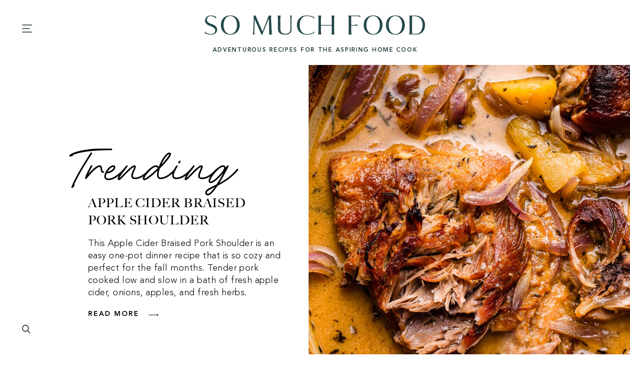

--- FILE ---
content_type: text/plain; charset=utf-8
request_url: https://ads.adthrive.com/http-api/cv2
body_size: 5116
content:
{"om":["00xbjwwl","0g8i9uvz","0iyi1awv","0sm4lr19","0u2988cmwjg","0u8cmwjg","0v9iqcb6","1","10011/355d8eb1e51764705401abeb3e81c794","10011/b4053ef6dad340082599d9f1aa736b66","10011/e74e28403778da6aabd5867faa366aee","10011/f6b53abe523b743bb56c2e10883b2f55","1011_302_56982418","1011_74_18364062","1011_74_18364134","1028_8728253","1028_8739779","1034_4912920","10ua7afe","11142692","11509227","11641433","11769254","1185:1610326628","1185:1610326728","11896988","12010080","12010084","12010088","12168663","12171164","12171239","12176509","12181250","12181287","12219547","124843_10","124844_24","124848_8","124853_8","12952196","12952198","14d2ce29-b7aa-4565-aedc-a9a4ee7f620b","1610326625","1610326628","1610326728","1611092","17_23391179","17_23391254","17_24632117","17_24696310","17_24767222","17_24767226","17_24767538","17_24794113","17_24794129","1891/84806","1dynz4oo","1fwexd7i","1h7yhpl7","1szmtd70","1ybd10t0","202430_200_EAAYACogfp82etiOdza92P7KkqCzDPazG1s0NmTQfyLljZ.q7ScyBDr2wK8_","202430_200_EAAYACogrPcXlVDpv4mCpFHbtASH4.EGy-m7zq791oD26KFcrCUyBCeqWqs_","206_262592","206_492063","206_546804","206_558240","2132:44425317","2132:45327624","2132:45327625","2132:45327631","2132:45563097","2132:45563177","2132:46039087","2132:46039902","2149:11731891","2179:578606630524081767","2179:589289985696794383","2307:0sm4lr19","2307:0u8cmwjg","2307:1dynz4oo","2307:1h7yhpl7","2307:1szmtd70","2307:23t9uf9c","2307:3d4r29fd","2307:4etfwvf1","2307:5o763de9","2307:6431n1h4","2307:66r1jy9h","2307:7xb3th35","2307:8orkh93v","2307:9925w9vu","2307:9ckgjh5j","2307:9jse9oga","2307:9krcxphu","2307:a566o9hb","2307:a7wye4jw","2307:b39rnvp2","2307:c0iss35u","2307:c1hsjx06","2307:ce17a6ey","2307:cjdrzael","2307:ehc482l0","2307:f3tdw9f3","2307:f7atgbcb","2307:fruor2jx","2307:g1cx0n31","2307:g749lgab","2307:gjej01ec","2307:hfqgqvcv","2307:ixnblmho","2307:kwn02x7s","2307:lasd4xof","2307:n2rcz3xr","2307:nmuzeaa7","2307:oo8yaihc","2307:pi9dvb89","2307:q9plh3qd","2307:r0u09phz","2307:r6vl3f1t","2307:revf1erj","2307:rk5pkdan","2307:s400875z","2307:tdv4kmro","2307:tty470r7","2307:u4atmpu4","2307:u5zlepic","2307:v958nz4c","2307:yass8yy7","2307:z2zvrgyz","2307:z9ku9v6m","2307:zjn6yvkc","23t9uf9c","2409_25495_176_CR52092921","2409_25495_176_CR52092923","2409_25495_176_CR52092957","2409_25495_176_CR52092958","2409_25495_176_CR52092959","2409_25495_176_CR52150651","2409_25495_176_CR52153848","2409_25495_176_CR52153849","2409_25495_176_CR52178316","2409_25495_176_CR52178317","2409_25495_176_CR52186411","25","25_op9gtamy","25_utberk8n","25_yi6qlg3p","262592","262808","2662_199916_8153741","2662_200562_8182952","2662_255125_8179376","2711_64_12181250","2715_9888_262592","2760:176_CR52092921","2760:176_CR52092923","2760:176_CR52092954","2760:176_CR52092957","2760:176_CR52150651","2760:176_CR52153849","2760:176_CR52175339","2760:176_CR52178316","2760:176_CR52178317","2760:176_CR52188001","29414696","2974:8168539","2jjp1phz","32296876","32298j56hnc","32344646","32j56hnc","3335_25247_700109379","3335_25247_700109389","3335_25247_700109391","33438474","33605403","33605623","33637455","34182009","3490:CR52092920","3490:CR52092954","35753418","3646_185414_T26335189","3658_104709_9ckgjh5j","3658_104709_s400875z","3658_136236_9jse9oga","3658_138741_kwn02x7s","3658_15078_cuudl2xr","3658_15078_u5zlepic","3658_15106_u4atmpu4","3658_15741_lasd4xof","3658_15843_70jx2f16","3658_16352_ehc482l0","3658_18008_6431n1h4","3658_191912_oo8yaihc","3658_203382_6egun54t","3658_203382_f3tdw9f3","3658_203382_z2zvrgyz","3658_87799_kbu6vdml","3658_93957_T26479487","381513943572","38495746","3858:7641963","39303318","3LMBEkP-wis","3a7sb5xc","3l1m1jex","3o9hdib5","3t7hqfkb","3v2n6fcp","3yuxoojp","409_216386","409_216406","409_225977","409_225988","409_226366","409_227223","409_227226","41532746","439246469228","44629254","451ofy3j","45327624","458901553568","45a37af4-9250-44b7-940f-7035206d7137","47370256","47869802","481703827","48449219","485027845327","48700636","48700649","49123012","4etfwvf1","4fk9nxse","4n9mre1i","50479792","51372410","53v6aquw","54779847","549423","5504:203898","5504:203981","5510:6431n1h4","5510:9efxb1yn","5510:ahnxpq60","5510:c88kaley","5510:cymho2zs","5510:fruor2jx","5510:h4ri05oz","5510:on4c2e72","5510:quk7w53j","5510:r6vl3f1t","5510:u4atmpu4","5510:ve59bb3u","55330819","554460","5563_66529_OAIP.2f397ca648cbe74b55f00f5c58cad88f","557_409_228354","557_409_228363","558_93_u4atmpu4","558_93_uthpc18j","55961723","56183647","56564500-1a42-4ed4-8609-7238208e27d2","5670:8172731","5670:8172741","56824595","578524142","5826591541","592955600128346228","59780461","59780474","59818357","5auirdnp","60325468","60360546","60415630","61210719","6126563651","61881631","61900466","61916211","61916223","61916225","61916229","61932920","61932925","61932933","62187798","6226508011","6226527055","6250_66552_1037637336","6250_66552_1057126246","6250_66552_1114688213","627227759","627309156","627309159","628015148","628086965","628153053","628153173","628222860","628223277","628360579","628360582","628444259","628444262","628444433","628444439","628456310","628456382","628456391","628622163","628622172","628622178","628622241","628622244","628622247","628622250","628683371","628687043","628687157","628687460","628687463","628803013","628841673","629007394","629009180","629167998","629168001","629168010","629168565","629171196","629171202","62946736","62946748","62964130","630928655","63barbg1","6431n1h4","651637446","651637461","651637462","6547_67916_0ef8qxZLhtogG8jno8PZ","6547_67916_1D95hMTBP2FOTuF0K0zn","6547_67916_2hYuxP6DP6nOlBP1uxFK","6547_67916_4GwH0joJqV79nao4b89A","6547_67916_FEuvljIr4O0wIDMvSJw4","6547_67916_Gx7fnIn7aRi2NhK6GjRM","6547_67916_JTiZFgdIVCHauI2ysHBz","6547_67916_KWZZOJzyuE6c9q6VBcHD","6547_67916_RGr9T6oAJ8UecEoB66K1","6547_67916_TZ0863ghFJs48eQfDlmC","6547_67916_WXubtzq0NxNYggCp87v4","6547_67916_YLB23n3exeFbrFbaBRDR","6547_67916_jh2RrLICQ0nIdGxLz34y","6547_67916_kvW6CZmNJoBNkrLII5ZD","6547_67916_p0Eg3sFNWsWSpy6R2A8x","6547_67916_talKEcKRRJKBdew88QVJ","6547_67916_tc9sGuh1nqkzto7KWF8Z","680_99480_700109379","680_99480_700109393","680_99480_700109399","695879875","696504968","697525780","697876997","697893112","6egun54t","6ejtrnf9","6mrds7pc","6tj9m7jw","6z26stpw","700109379","700109389","700109391","700109393","700109399","704889081","705115332","705115442","705115523","705966157","706892500","708727053","725271087996","7354_138543_85445183","7354_138543_85809016","7414_121891_5660649","74243_74_18364017","74243_74_18364062","74243_74_18364087","74243_74_18364134","74243_74_18381895","74_18364062","74wv3qdx","754085118673","75b7def7-2eb7-4bda-8740-5a74e4c8d957","77o0iydu","786935973586","78827816","794109848040","7969_149355_45327624","7969_149355_45327631","7cmeqmw8","7rj1j7l8","7xb3th35","80072819","80072828","80207911","8152859","8152879","8160967","8168539","8193073","8193078","86884702","86991452","8b5u826e","8o298rkh93v","8orkh93v","9057/0328842c8f1d017570ede5c97267f40d","9057/211d1f0fa71d1a58cabee51f2180e38f","97_8193073","97_8193078","9a72af878b73afb3c82fa7a7c7f9e2317f585444de60219ed5c262eb88976346","9efxb1yn","9krcxphu","9uox3d6i","EgI9bxPD1QI","a2uqytjp","a3ts2hcp","a566o9hb","a7wye4jw","a8beztgq","ad6783io","af9kspoi","ahnxpq60","arkbrnjf","b39rnvp2","b5e77p2y","b5idbd4d","b90cwbcd","bb6qv9bt","bc5edztw","bmh13qg9","bodqfosc","bpecuyjx","bsgbu9lt","c0mw623r","c7z0h277","cd40m5wq","ckaxy2zm","cr-2azmi2ttu9vd","cr-2azmi2ttuatj","cr-2azmi2ttubwe","cr-6ovjht2euatj","cr-7f9n585bu9vd","cr-7f9n585buatj","cr-97vxxh2subqk","cr-Bitc7n_p9iw__vat__49i_k_6v6_h_jce2vj5h_G0l9Rdjrj","cr-Bitc7n_p9iw__vat__49i_k_6v6_h_jce2vj5h_I4lo9gokm","cr-Bitc7n_p9iw__vat__49i_k_6v6_h_jce2vj5h_KnXNU4yjl","cr-a9s2xf5yubwj","cr-aaqt0j4wubwj","cr-aaqt0j6rubwj","cr-aav22g0subwj","cr-aav22g2rubwj","cr-aav22g3uubwj","cr-aavwye0vubwj","cr-aaw20e1rubwj","cr-aaw20e1uubwj","cr-aaw20e2pubwj","cr-aaw20e2vubwj","cr-aaw20e3rubwj","cr-f6puwm2w27tf1","cr-f6puwm2x27tf1","cr-f6puwm2y27tf1","cr-f6puwm2yu7tf1","cr-f6puwm2yw7tf1","cr-nv0cw27su9vd","cr-q3xo02ccu9vd","cr-s2ctya6huatj","cr-tki3g2enuatj","cr-v8g5vgwgu9vd","cr-v8g5vgwgubwe","cr-v8g5vgwgubxe","cxntlnlg","d5fyboy9","d8lb4cac","db3msxzm","dd2586c3-09e7-48a2-985b-c6a18e21d0de","dlhzctga","dsugp5th","e29400d2-fa24-4bed-b83d-e6f1de1228e2","e2c76his","e62afd67-cd76-4989-b6c1-89ec7bfbd051","eal0nev6","ehc482l0","extremereach_creative_76559239","f3h9fqou","f3tdw9f3","f8e4ig0n","fd5sv9q0","fpbj0p83","fq298eh4hao","fqsh3oko","fruor2jx","g1cx0n31","g29thswx","g749lgab","ga9te2s9","gcenzslh","gjej01ec","gjwam5dw","h8ua5z2p","heb21q1u","hffavbt7","hfqgqvcv","hu52wf5i","hxxrc6st","i0a60nyj","i2aglcoy","i7d454oj","i90isgt0","ikek48r0","ipnvu7pa","iu5svso2","ix298nblmho","ixnblmho","iy6hsneq","j4r0agpc","j7i7slyr","jlqm3ol6","jsy1a3jk","k2xfz54q","kbu6vdml","kffk9cs8","kfzuk5ip","kwn02x7s","l2s786m6","l9ULkV83cgI","lasd4xof","lc1wx7d6","lc408s2k","lc7sys8n","ldsdwhka","ll77hviy","lxlnailk","muvxy961","n2rcz3xr","n8w0plts","nativetouch-32507","nr5arrhc","of8dd9pr","off735cj","ofoon6ir","oj70mowv","on4c2e72","oo2988yaihc","oo8yaihc","oz31jrd0","pi2989dvb89","pi9dvb89","pilv78fi","pkydekxi","pl298th4l1a","plth4l1a","pm9dmfkk","q42kdoya","q9plh3qd","qg76tgo1","qt09ii59","quk7w53j","r3co354x","revf1erj","riaslz7g","rk5pkdan","rpzde859","s2298ahu2ae","sdeo60cf","sl57pdtd","t2dlmwva","t3wa7f3z","t7d69r6a","tekzppaf","thi4ww4t","ti0s3bz3","tt298y470r7","tvhhxsdx","u2x4z0j8","u32980fsj32","u3i8n6ef","u4atmpu4","ux1fyib3","uyh45lbv","vcakhdfq","vdcb5d4i","ve59bb3u","vwg10e52","w5et7cv9","wih2rdv3","wvuhrb6o","wxfnrapl","xau90hsg","xcz964hp","xgzzblzl","xm7xmowz","xncaqh7c","xnfnfr4x","y141rtv6","y44dspxu","ya949d2z","yi6qlg3p","yttz3cyp","z2zvrgyz","z4ptnka9","z9ku9v6m","zqs7z6cq","zs3aw5p8","zw6jpag6","7979132","7979135"],"pmp":[],"adomains":["123notices.com","1md.org","about.bugmd.com","acelauncher.com","adameve.com","akusoli.com","allyspin.com","askanexpertonline.com","atomapplications.com","bassbet.com","betsson.gr","biz-zone.co","bizreach.jp","braverx.com","bubbleroom.se","bugmd.com","buydrcleanspray.com","byrna.com","capitaloneshopping.com","clarifion.com","combatironapparel.com","controlcase.com","convertwithwave.com","cotosen.com","countingmypennies.com","cratedb.com","croisieurope.be","cs.money","dallasnews.com","definition.org","derila-ergo.com","dhgate.com","dhs.gov","displate.com","easyprint.app","easyrecipefinder.co","fabpop.net","familynow.club","fla-keys.com","folkaly.com","g123.jp","gameswaka.com","getbugmd.com","getconsumerchoice.com","getcubbie.com","gowavebrowser.co","gowdr.com","gransino.com","grosvenorcasinos.com","guard.io","hero-wars.com","holts.com","instantbuzz.net","itsmanual.com","jackpotcitycasino.com","justanswer.com","justanswer.es","la-date.com","lightinthebox.com","liverrenew.com","local.com","lovehoney.com","lulutox.com","lymphsystemsupport.com","manualsdirectory.org","meccabingo.com","medimops.de","mensdrivingforce.com","millioner.com","miniretornaveis.com","mobiplus.me","myiq.com","national-lottery.co.uk","naturalhealthreports.net","nbliver360.com","nikke-global.com","nordicspirit.co.uk","nuubu.com","onlinemanualspdf.co","original-play.com","outliermodel.com","paperela.com","paradisestays.site","parasiterelief.com","peta.org","photoshelter.com","plannedparenthood.org","playvod-za.com","printeasilyapp.com","printwithwave.com","profitor.com","quicklearnx.com","quickrecipehub.com","rakuten-sec.co.jp","rangeusa.com","refinancegold.com","robocat.com","royalcaribbean.com","saba.com.mx","shift.com","simple.life","spinbara.com","systeme.io","taboola.com","tackenberg.de","temu.com","tenfactorialrocks.com","theoceanac.com","topaipick.com","totaladblock.com","usconcealedcarry.com","vagisil.com","vegashero.com","vegogarden.com","veryfast.io","viewmanuals.com","viewrecipe.net","votervoice.net","vuse.com","wavebrowser.co","wavebrowserpro.com","weareplannedparenthood.org","xiaflex.com","yourchamilia.com"]}